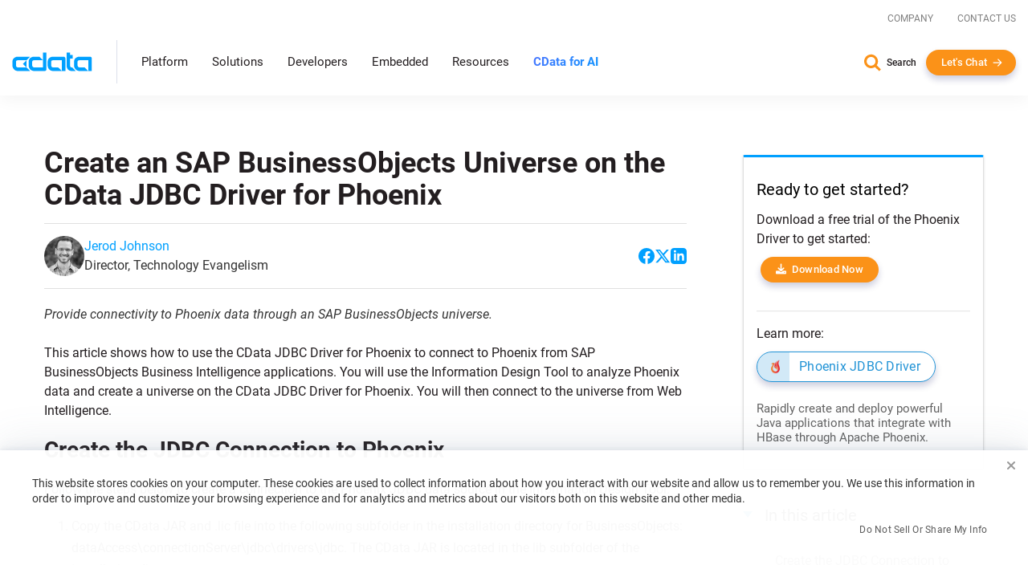

--- FILE ---
content_type: text/html
request_url: https://www.cdata.com/kb/tech/phoenix-jdbc-sap-businessobjects.rst
body_size: 18292
content:
<!DOCTYPE html>

<html class="no-js" xmlns="http://www.w3.org/1999/xhtml" lang="en">

<head>
    <title>Create an SAP BusinessObjects Universe on the CData JDBC Driver for Phoenix</title>
    <meta http-equiv="X-UA-Compatible" content="IE=edge">
    <meta name="keywords"     content="">
    <meta name="description"  content="Provide connectivity to Phoenix data through an SAP BusinessObjects universe.">
    <meta name="viewport"     content="width=device-width, initial-scale=1">
        <meta name="robots" content="noindex">

    <script src="https://cdn.bizible.com/scripts/bizible.js" async></script>

    <link rel="publisher" href="https://plus.google.com/+cdatasoftware">
    <link rel="icon" href="/favicon.ico?v=2" sizes="any">
    <link rel="icon" href="/icon.svg?v=2" type="image/svg+xml">
    <link rel="apple-touch-icon" href="/apple-touch-icon.png?v=2">
    <link rel="manifest" href="/manifest.webmanifest">

    


<meta property="og:title" content="Create an SAP BusinessObjects Universe on the CData JDBC Driver for Phoenix">
<meta property="og:headline" content="Create an SAP BusinessObjects Universe on the CData JDBC Driver for Phoenix">
<meta property="og:description" content="Provide connectivity to Phoenix data through an SAP BusinessObjects universe.">
<meta property="og:type" content="article">
<meta property="og:url" content="https://www.cdata.com/kb/tech/phoenix-jdbc-sap-businessobjects.rst">
  <meta property="og:image" content="https://www.cdata.com/kb/articles/jdbc-url-builder-0.png">
<meta property="og:site_name" content="CData Software">
<meta property="fb:app_id" content="495445000608064">


<meta name="twitter:card" content="summary">
<meta name="twitter:site" content="@cdatasoftware">
<meta name="twitter:creator" content="@cdatasoftware">
<meta name="twitter:title" content="Create an SAP BusinessObjects Universe on the CData JDBC Driver for Phoenix">
<meta name="twitter:description" content="Provide connectivity to Phoenix data through an SAP BusinessObjects universe.">
    <meta name="twitter:image" content="https://www.cdata.com/kb/articles/jdbc-url-builder-0.png"/>
<meta name="twitter:domain" content="https://www.cdata.com/">

    <script type="application/ld+json">
    {	"@context" : "https://schema.org",
	    "@type" : "WebSite",
	    "name" : "CData Software",
	    "alternateName" : "CData Software - The Leader In Data Connectivity",
	    "url" : "https://www.cdata.com",
	    "potentialAction": {
         "@type": "SearchAction",
         "target": "https://www.cdata.com/search/?q={search_term_string}",
         "query-input": "required name=search_term_string"
       }
    }
    </script>

    <script>
        /* Run all inine js code after page load completed */
        var $rsbpage = {
            funs: [],
            glightboxFuns: [],
            loadLightbox: false,
            ready: function(inlineFun) {
                $rsbpage.funs.push(inlineFun);
            },
            glightboxReady: function(func) {
                $rsbpage.glightboxFuns.push(func);
            },
            yieldDeadline: 50,
            lastYield: 0,
            tryYield: async function(currentFunc) {
                // maintain timer of deferred tasks and only yield when we have crossed into long-running task territory
                const taskTime = performance.now() - $rsbpage.lastYield;
                if (taskTime > $rsbpage.yieldDeadline) {
                    await yieldToMain();
                    console.log(`long-running task found! yield provided ($rsbpage.tryYield) --> task time: ${taskTime}`);
                    $rsbpage.lastYield = performance.now();
                   
                    console.log(currentFunc);
                }
            },
            run: async function() {
            const length = $rsbpage.funs.length;
            $rsbpage.lastYield = performance.now();
                for(var i = 0; i < length; i++) {
                    var registeredFunction = $rsbpage.funs[i];
                    if(typeof registeredFunction === 'function') {
                        await registeredFunction();
                        await $rsbpage.tryYield(registeredFunction);
                    }
                }

                await $rsbpage.executeDeferredGlightbox();
            },
            executeDeferredGlightbox: async function() {
                if (!$rsbpage.loadLightbox || !$rsbpage.glightboxFuns?.length) {
                    return;
                }

                const glightboxLength = $rsbpage.glightboxFuns.length;
                let lightboxTimer;
                lightboxTimer = setInterval(async function() {
                    await $rsbpage.tryYield();
                    if (window.GLightbox) {
                        clearInterval(lightboxTimer);
                        // lightbox has been loaded, time to execute any deferred code
                        for (var i = 0; i < glightboxLength; i++) {
                            const deferredLightbox = $rsbpage.glightboxFuns[i];
                            if (typeof deferredLightbox === 'function') {
                                await deferredLightbox();
                                await $rsbpage.tryYield();
                            }
                        }
                    }
                }, 35);
            },
        };

        //judge whether the current browser is a zh-cn version.
        var isNotZH_CN = (navigator.language != undefined && "zh-cn" != navigator.language.toLowerCase()) ||  //Chrome
        (navigator.browserLanguage != undefined && "zh-cn" != navigator.browserLanguage.toLowerCase());  //IE
    </script>

    
        <link type='text/css' rel="stylesheet" href="/ui/css/lib/vendor-head.min.css">
    
    
        <link type='text/css' rel="stylesheet" href="/ui/css/optimized/bundle.min.css?011426114352">
        

    
    
    <script src="/ui/js/dist/vendor-head.min.js" defer></script>

    
    <script src="/ui/js/dist/cdata-custom.min.js?121225110958" defer></script>

        
<link rel="stylesheet" type="text/css" href="/ui/js/highslide/highslide.min.css" media="print" onload="this.media='all'">
    <noscript>
        <link rel="stylesheet" type="text/css" href="/ui/js/highslide/highslide.min.css">
    </noscript>
<script src="/ui/js/highslide/highslide.packed.js" defer=""></script>
<script type="module">
        hs.graphicsDir = '/ui/js/highslide/graphics/';
        hs.wrapperClassName = 'wide-border';
        hs.headingOverlay.position = "bottom";
        hs.headingOverlay.width = "100%";
        hs.headingOverlay.opacity = .90;
        hs.headingOverlay.hideOnMouseOut = true;
        hs.headingEval = 'this.thumb.title';
    </script><link type="text/css" rel="stylesheet" href="/ui/css/lib/syntax-highlighter.min.css" media="print" onload="this.media='all'">
<script src='/ui/js/dist/syntax.min.js' defer></script>
    <link type="text/css" rel="stylesheet" href="/kb/articles.css">

    <script>
        // Qualified (ensures we can use qualified JS object even on localhost or environments where Qualified isn't loaded)
        (function(w,q){w['QualifiedObject']=q;w[q]=w[q]||function(){(w[q].q=w[q].q||[]).push(arguments)};})(window,'qualified')
        // End Qualified

        function saveQualifiedData(data) {
            if (location.href.indexOf('.local') > -1) {
                console.log('Saving Qualified form data', data);
            }

            qualified('saveFormData', data);
            qualified('emitFormFill', 'custom');
        }
    </script>

<meta name="cf:country" content="US"><meta name="cf:isEU" content="false"><script data-cfasync="false" nonce="1e9a5257-d12c-4a95-93b2-b4e10d1fffca">try{(function(w,d){!function(j,k,l,m){if(j.zaraz)console.error("zaraz is loaded twice");else{j[l]=j[l]||{};j[l].executed=[];j.zaraz={deferred:[],listeners:[]};j.zaraz._v="5874";j.zaraz._n="1e9a5257-d12c-4a95-93b2-b4e10d1fffca";j.zaraz.q=[];j.zaraz._f=function(n){return async function(){var o=Array.prototype.slice.call(arguments);j.zaraz.q.push({m:n,a:o})}};for(const p of["track","set","debug"])j.zaraz[p]=j.zaraz._f(p);j.zaraz.init=()=>{var q=k.getElementsByTagName(m)[0],r=k.createElement(m),s=k.getElementsByTagName("title")[0];s&&(j[l].t=k.getElementsByTagName("title")[0].text);j[l].x=Math.random();j[l].w=j.screen.width;j[l].h=j.screen.height;j[l].j=j.innerHeight;j[l].e=j.innerWidth;j[l].l=j.location.href;j[l].r=k.referrer;j[l].k=j.screen.colorDepth;j[l].n=k.characterSet;j[l].o=(new Date).getTimezoneOffset();j[l].q=[];for(;j.zaraz.q.length;){const w=j.zaraz.q.shift();j[l].q.push(w)}r.defer=!0;for(const x of[localStorage,sessionStorage])Object.keys(x||{}).filter(z=>z.startsWith("_zaraz_")).forEach(y=>{try{j[l]["z_"+y.slice(7)]=JSON.parse(x.getItem(y))}catch{j[l]["z_"+y.slice(7)]=x.getItem(y)}});r.referrerPolicy="origin";r.src="/cdn-cgi/zaraz/s.js?z="+btoa(encodeURIComponent(JSON.stringify(j[l])));q.parentNode.insertBefore(r,q)};["complete","interactive"].includes(k.readyState)?zaraz.init():j.addEventListener("DOMContentLoaded",zaraz.init)}}(w,d,"zarazData","script");window.zaraz._p=async d$=>new Promise(ea=>{if(d$){d$.e&&d$.e.forEach(eb=>{try{const ec=d.querySelector("script[nonce]"),ed=ec?.nonce||ec?.getAttribute("nonce"),ee=d.createElement("script");ed&&(ee.nonce=ed);ee.innerHTML=eb;ee.onload=()=>{d.head.removeChild(ee)};d.head.appendChild(ee)}catch(ef){console.error(`Error executing script: ${eb}\n`,ef)}});Promise.allSettled((d$.f||[]).map(eg=>fetch(eg[0],eg[1])))}ea()});zaraz._p({"e":["(function(w,d){})(window,document)"]});})(window,document)}catch(e){throw fetch("/cdn-cgi/zaraz/t"),e;};</script></head>

<body onload="$rsbpage.run();" data-home-url="" data-home-abs-url="">


	<div class="site-nav panel-group" id="accordion" role="tablist" aria-multiselectable="false">
		
			<div class="container-fluid">
			
				<div class="row d-flex">
					<div class="top-level-nav">
						<div id="secondary-nav" class="scrolled-up">
							<div class="row d-flex justify-content-end">
								<div class="cols-auto">
									<a href="/company/">Company</a>
								</div>
								<div class="cols-auto">
									<a href="/company/contact.aspx">Contact Us</a>
								</div>
			
							</div>
						</div>
						<a href="/" aria-label="CData home" class="logo-wrapper" >
							<img src="/ui/img/logo.svg" alt="CData Logo" width="100" height="24">
						</a>
						<a id="hamburger" role="navigation">
							<span class="top"></span>
							<span class="middle"></span>
							<span class="bottom"></span>
						</a>
						<div class="nav-items">
							<div class="nav-items-wrapper">
								
								<div class="hidden-md hidden-lg mobile-nav-items">
									<div class="panel panel-default">
										<div class="panel-heading" role="tab" id="platformHeading">
											<a class="panel-title" role="button" data-toggle="collapse" data-parent="#accordion" href="#platformCollapse" aria-expanded="false" aria-controls="platformCollapse">Platform</a>
										</div>
										<div id="platformCollapse" class="panel-collapse collapse" role="tabpanel" aria-labelledby="platformHeading">
											<div class="panel-body" id="platform-panel-body"><div class="second-level" data-item="products">
	<div class="container-fluid">
		<div class="level-two-wrapper tabSections">
            <div>
                <div class="second-level-inner">
                    <div class="second-level-full tabs">
                        <a class='leftCatMain menu-overview menuTab-directLink-desktop' href="/platform/">
                            Platform Overview
                        </a>
						<a class='leftCatMain menu-connectivity menuTab-directLink-desktop' href="/drivers/">
                            Connectivity
                        </a>
                        <a class='leftCatMain menu-data-integration menuTab-directLink-desktop' href="/sync/">
                            Data Integration
                        </a>
                        <a class='leftCatMain menu-embedded-connectivity menuTab-directLink-desktop' href="/embedded/">
                            Embedded
                        </a>
                         <a href='/ai/' class='leftCatMain direct'>
                            <strong>CData Connect AI</strong>
                        </a>
                    </div>
                </div>
            </div>
           <div class="tabSectionPane products products-cat menu-overview-child" style="display: none;">
				<a class="backLink"><i class="fa fa-chevron-left fa-xs"></i> Back</a>
                <div class="second-level-inner">
                    
					<div class="second-level-full products">
						<div class="l2-section overview">
							<span class="l2-overview-title">Platform Overview</span>
							<span>CData's unified platform delivers AI-native connectivity, universal semantic integration, and direct business user access through three integrated pillars.   </span>
							<a href="/platform/" class="ctaGen">Learn more
							</a>
							
						</div>
						<div class="l2-section menuGrid">
							
							<a href="/platform/business-insights/">Business Insights
								<span>Real-time self-service analytics with AI assistance for immediate business access </span>
							</a>
							<a href="/platform/semantic-layer/">Semantic Layer
								<span>Unified semantic understanding with AI harmonization across all integration patterns</span>
							</a>
							<a href="/platform/ai-connectivity/">AI Connectivity
								<span>AI-native connectors with developer tools for real-time data access</span>
							</a>
						</div>
					</div>
                </div>
                <div class="second-level-inner divider">
					
					<div class="second-level-full products">		
						<div class="l2-section highlight">
							
							



<img src="/ui/img/news/foundations-2025.webp" alt="Foundations 2025" class="img-responsive mb-1" >
<div>
    <span class="l2-highlight-title">Foundations 2025</span>
    <span class="highlight-copy">Join data leaders, AI innovators, and CData experts to explore the future of enterprise data infrastructure. Discover how to build AI-ready foundations, deploy intelligent agents, and transform your organization's data strategy. </span>
</div>
<a href="/events/foundations-2025/" class="ctaGen" >Watch now on demand</a>
							
						</div>
					</div>
				</div>
            </div>
			<div class="tabSectionPane products products-cat menu-connectivity-child" style="display: none;">
				<a class="backLink"><i class="fa fa-chevron-left fa-xs"></i> Back</a>
                <div class="second-level-inner">
                    <div class="second-level-full products ">
						
                        <div class="l2-section menuGrid gridTwo">
                            <span class="l2-section-title">For Data Development, Integration & Engineering</span>
                            <a href="/odbc/">ODBC Drivers</a>
                            <a href="/jdbc/">JDBC Drivers</a>
                            <a href="/ado/">ADO.NET Providers</a>
                            <a href="/ssis/">SSIS Tasks & Components</a>
                            <a href="/python/">Python Connectors</a>
                        </div>
                
                        <div class="l2-section menuGrid">
                            <span class="l2-section-title">For Business Intelligence & Data Analysis</span>
                            <a href="/tableau/">Tableau Connectors</a>
                            <a href="/ai/spreadsheets/">Spreadsheets Connectivity</a>
                            <a href="/powerbi/">Power BI Connectors</a>
                
                        </div>
                
                        <div class="l2-section menuGrid">
                            <span class="l2-section-title">For API Developers</span>
                            <a href="/apiserver/">CData API Server
                            </a>
                
                        </div>
                    </div>
                    
                </div>
				

                <div class="second-level-inner divider">
					<div class="second-level-full products">		
						<div class="l2-section menuGrid gridTwo">
							<span class="l2-section-title">Most Popular Sources</span>
							<a href="/drivers/snowflake/" class="menuSourceIcon"><i class="snowflake"></i>Snowflake</a>
							<a href="/drivers/databricks/" class="menuSourceIcon"><i class="databricks"></i>Databricks</a>
							<a href="/drivers/salesforce/" class="menuSourceIcon"><i class="salesforce"></i>Salesforce</a>
							<a href="/drivers/workday/" class="menuSourceIcon"><i class="workday"></i>Workday</a>
							<a href="/drivers/bigquery/" class="menuSourceIcon"><i class="bigquery"></i>Google BigQuery</a>
							<a href="/drivers/dataverse/" class="menuSourceIcon"><i class="dataverse"></i>Dataverse </a>
							<a href="/drivers/dynamics365/" class="menuSourceIcon"><i class="dynamics365"></i>MS Dynamics 365 </a>
							<a href="/drivers/odata/" class="menuSourceIcon"><i class="odata"></i>OData </a>
							<a href="/drivers/mongodb/" class="menuSourceIcon"><i class="mongodb"></i>MongoDB </a>
							<a href="/drivers/sap/" class="menuSourceIcon"><i class="sap"></i>SAP</a>
							<a href="/drivers/netsuite/" class="menuSourceIcon"><i class="netsuite"></i>NetSuite</a>
							<a href="/drivers/smartsheet/" class="menuSourceIcon"><i class="smartsheet"></i>Smartsheet </a>
							<a href="/drivers/jira/" class="menuSourceIcon"><i class="jira"></i>Atlassian Jira </a>
							<a href="/drivers/sharepoint/" class="menuSourceIcon"><i class="sharepoint"></i>MS SharePoint </a>
							<a href="/drivers/intacct/" class="menuSourceIcon"><i class="sageintacct"></i>Sage Intacct </a>
							
							<a href="/drivers/" class="ctaGen">View all
							</a>
						</div>
					</div>
					
				</div>
            </div>
			<div class="tabSectionPane products products-cat menu-data-integration-child" style="display: none;">
				<a class="backLink"><i class="fa fa-chevron-left fa-xs"></i> Back</a>
                <div class="second-level-inner">
                    
                    <div class="second-level-full products">
						<div class="l2-section overview">
							<span class="l2-overview-title">Data Integration Overview</span>
							<span>CData's data integration solutions provide flexible deployment options across data movement and live connectivity through Sync, Arc, Connect AI, and Virtuality. </span>
							<a href="/sync/" class="ctaGen">Learn more
							</a>
							
						</div>
						<div class="l2-section menuGrid gridTwo">
							<span class="l2-section-title">Data Movement</span>
							<a href="/sync/">ETL/ELT/Reverse ETL
								<span>CData Sync</span>
							</a>
							<a href="https://arc.cdata.com/" target="_blank">EDI & MFT
								<span>CData Arc</span>
							</a>
						</div>

						<div class="l2-section menuGrid gridTwo">
							<span class="l2-section-title">Live Connectivity</span>
							<a href="/ai/">Managed MCP Platform
								<span>CData Connect AI</span>
							</a>
							<a href="/virtuality/">Enterprise Semantic Layer
								<span>CData Virtuality</span>
							</a>
						</div>
					</div>
					
                </div>
                <div class="second-level-inner divider">
					
					<div class="second-level-full products">		
						<div class="l2-section highlight">



<img src="/ui/img/news/gartner-mq-2025.webp" alt="Gartner Magic Quadrant" class="img-responsive mb-1" >
<div>
    <span class="l2-highlight-title">Gartner Magic Quadrant</span>
    <span class="highlight-copy">CData's inclusion in the 2025 report underscores the growing recognition of our innovative solutions and our ability to address the evolving demands of modern data integration. </span>
</div>
<a href="/lp/gartner-magic-quadrant-data-integration-2025/" class="ctaGen" >Get the report</a>
							
							
						</div>
					</div>
					
				</div>
            </div>
			<div class="tabSectionPane products products-cat menu-embedded-connectivity-child" style="display: none;">
				<a class="backLink"><i class="fa fa-chevron-left fa-xs"></i> Back</a>
                <div class="second-level-inner">
                    
					<div class="second-level-full products">
						<div class="l2-section overview">
							<span class="l2-overview-title">Embedded Overview</span>
							<span>Power your products with CData Embedded data connectivity for software providers, giving users direct access to their third-party data sources.   </span>
							<a href="/embedded/" class="ctaGen">Learn more
							</a>
							
						</div>
						<div class="l2-section menuGrid">
							
							<a href="/embedded/connectors/">Embedded Connectors
								<span>Data connectors embedded in software offerings</span>
							</a>
							<a href="/embedded/cloud/">Embedded Cloud
								<span>Cloud-hosted connectivity service white-labeled in software offerings</span>
							</a>
							
							<a href="/embedded/ai/">Embedded Cloud for AI
								<span>Live third-party data connectivity to AI features in software offerings</span>
							</a>
						</div>
					</div>
                </div>
                <div class="second-level-inner divider">
					
					<div class="second-level-full products">		
						<div class="l2-section highlight">



<img src="/ui/img/news/cdata_palantir_pr.webp" alt="Palantir Expands CData Partnership" class="img-responsive mb-1" >
<div>
    <span class="l2-highlight-title">Palantir Expands CData Partnership</span>
    <span class="highlight-copy">Palantir Technologies has expanded its relationship with CData's Embedded business unit to enhance data connectivity in Palantir Foundry, enabling users to connect to hundreds of data sources through CData's embedded connectors. </span>
</div>
<a href="/company/press/cdata-announces-extended-relationship-with-palantir/" class="ctaGen" >Read more</a>
							
						</div>
					</div>
				</div>
            </div>
			
			
		</div>
	</div>
</div>
											</div>
										</div>
									</div>
									<div class="panel panel-default">
										<div class="panel-heading" role="tab" id="solutionsHeading">
											<a class="panel-title" role="button" data-toggle="collapse" data-parent="#accordion" href="#solutionsCollapse" aria-expanded="false" aria-controls="solutionsCollapse">Solutions</a>
										</div>
										<div id="solutionsCollapse" class="panel-collapse collapse" role="tabpanel" aria-labelledby="solutionsHeading">
											<div class="panel-body" id="solutions-panel-body"><div class="second-level" data-item="solutions">
 <div class="container-fluid">
  <div class="level-two-wrapper tabSections">
   <div>
    <div class="second-level-inner">
     <div class="second-level-full tabs">
      <a class='leftCatMain menu-data-platform'>
        By AI & Data Platform
       </a>
      <a class='leftCatMain menu-use-case'>
        By Use Case & Department
       </a> 
      
       
       
        <a class='leftCatMain menu-customers'>         
        Customers
       </a>
       
     </div>
     
    </div>
   </div>

   <div class="tabSectionPane solutions-cat menu-use-case-child" style="display: none;">
    <a class="backLink"><i class="fa fa-chevron-left fa-xs"></i> Back</a>
    <div class="second-level-inner">
  
     <div class="second-level-full">
      <div class="row d-flex">
        <div class="cols-6-sm">
          <div class="l2-section menuGrid">
           <span class="l2-section-title">Use Cases</span>
           <a href="/solutions/connectivity/">Data Connectivity</a>
           <a href="/solutions/bi/">BI & Analytics</a>
           <a href="/solutions/dv/">Enterprise Integration</a>
           <a href="/solutions/workday/">Workday Integration</a>
           <a href="/solutions/salesforce/">Salesforce Integration</a>
           
           
           
           <a href="/platform/data-mesh/">Data Mesh </a>
          </div>
        </div>

        <div class="cols-6-sm">
          <div class="l2-section menuGrid">
            <span class="l2-section-title">Departments</span>
            <a href="/solutions/martech/">Marketing</a>
            <a href="/solutions/salesops/">Sales</a>
            <a href="/solutions/accounting/">Finance & Accounting</a>
          </div>
        </div>
      </div>
     </div>
    </div>
    <div class="second-level-inner divider">
      <div class="second-level-full">  
      <div class="l2-section highlight">
       



<img src="/ui/img/news/vibe-querying.webp" alt="Vibe Query" class="img-responsive mb-1" >
<div>
    <span class="l2-highlight-title">Vibe Query</span>
    <span class="highlight-copy">Sign up for our limited series covering useful prompts, tips, and future CData MCP Server release that will make Claude your undisputed work bestie. </span>
</div>
<a href="/ai/vibe-query/" class="ctaGen" >Learn more</a>
       
      </div>
     </div> 
    </div>
   </div>

   <div class="tabSectionPane solutions-cat menu-data-platform-child" style="display: none;">
    <a class="backLink"><i class="fa fa-chevron-left fa-xs"></i> Back</a>
    <div class="second-level-inner">
  
     <div class="second-level-full">
      <div class="row d-flex">
         <div class="cols-6-sm">
          <div class="l2-section menuGrid">
        <span class="l2-section-title">AI</span>
        <a href="/ai/integrations/anthropic/" class="menuSourceIcon"><i class="anthropic"></i>Anthropic</a>
        <a href="/ai/integrations/databricks/" class="menuSourceIcon"><i class="databricks"></i>Databricks Agent Bricks</a>
        <a href="/ai/integrations/google/" class="menuSourceIcon"><i class="google"></i>Google</a>
        <a href="/ai/integrations/microsoft/" class="menuSourceIcon"><i class="microsoft"></i>Microsoft</a>
        <a href="/ai/integrations/n8n/" class="menuSourceIcon"><i class="n8n"></i>n8n</a>
        <a href="/ai/integrations/openai/" class="menuSourceIcon"><i class="openai"></i>OpenAI</a>
      </div>
         </div>
          <div class="cols-6-sm">
            <div class="l2-section menuGrid">
        <span class="l2-section-title">Data Platforms</span>
        <a href="/solutions/microsoft-fabric-integration/" class="menuSourceIcon"><i class="fabric"></i>Microsoft Fabric</a>
        <a href="/solutions/snowflake/" class="menuSourceIcon"><i class="snowflake"></i>Snowflake</a>
        <a href="/solutions/aws/" class="menuSourceIcon"><i class="aws"></i>AWS</a>
        <a href="/solutions/databricks/" class="menuSourceIcon"><i class="databricks"></i>Databricks</a>
        
      </div>
          </div>
        </div>

      
      

      
     </div>
    </div>
    <div class="second-level-inner divider">
     <div class="second-level-full">  
      <div class="l2-section highlight">



<img src="/ui/img/news/cdata_microsoft_pr.webp" alt="CData Collaborates with Microsoft" class="img-responsive mb-1" >
<div>
    <span class="l2-highlight-title">CData Collaborates with Microsoft</span>
    <span class="highlight-copy">CData's Connect AI platform brings MCP connectivity to Microsoft Copilot Studio and Microsoft Agent 365. </span>
</div>
<a href="/company/press/cdata-microsoft-enterprise-ai-agents-mcp-integration/" class="ctaGen" >Read more</a>
       
      </div>
     </div> 
    </div>
   </div>

   

   
   <div class="tabSectionPane oneCol solutions-cat menu-customers-child" style="display: none;">
    <a class="backLink"><i class="fa fa-chevron-left fa-xs"></i> Back</a>
    <div class="second-level-inner">
  
     <div class="second-level-full">
      
      <div class="l2-section menuGrid gridTwo">
       
       <span class="l2-section-title">Featured Case Studies</span>
							<a href="/case-study/gsk/" class="menuCaseIcon"><i class="gsk"></i>GSK</a>
							<a href="/case-study/uipath/" class="menuCaseIcon"><i class="uipath"></i>UiPath</a>
							<a href="/case-study/partnerre/" class="menuCaseIcon"><i class="partnerre"></i>PartnerRe</a>
							<a href="/case-study/scorpion/" class="menuCaseIcon"><i class="scorpion"></i>Scorpion</a>
							<a href="/case-study/holiday-inn-club/" class="menuCaseIcon"><i class="holidayinn"></i>Holiday Inn Club Vacations</a>
							<a href="/case-study/santa-clara-university/" class="menuCaseIcon"><i class="santaclara"></i>Santa Clara University </a>
							<a href="/case-study/officedepot/" class="menuCaseIcon"><i class="officedepot"></i>Office Depot </a>
							<a href="/case-study/nintex/" class="menuCaseIcon"><i class="nintex"></i>Nintex </a>
							<a href="/case-study/ellie-ai/" class="menuCaseIcon"><i class="ellieai"></i>Ellie.ai </a>
							<a href="/case-study/commando/" class="menuCaseIcon"><i class="commando"></i>Commando</a>
							
							
							<a href="/case-study/" class="ctaGen">View all</a>
      </div>

      
     </div>
    </div>
    <div class="second-level-inner">
     
    </div>
   </div>
   
   
  </div>
 </div>
</div>
											</div>
										</div>
									</div>
									
									<div class="panel panel-default">
										<div class="panel-heading" role="tab" id="developersHeading">
											<a class="panel-title" role="button" data-toggle="collapse" data-parent="#accordion" href="#developersCollapse" aria-expanded="false" aria-controls="developersCollapse">Developers</a>
										</div>
										<div id="developersCollapse" class="panel-collapse collapse" role="tabpanel" aria-labelledby="developersHeading">
											<div class="panel-body" id="developers-panel-body"><div class="second-level" data-item="developers">
	<div class="container-fluid">
		<div class="row d-flex h-100">
			

			<div class="cols-8-lg">
				<div class="second-level-inner">
		
					<div class="second-level-full">
						<div class="l2-section overview nonTab">
							<span class="l2-overview-title">Developer Center</span>
							<span>Access comprehensive tools, SDKs, and resources to integrate CData connectivity solutions into your applications with enterprise-grade data drivers and APIs.  </span>
							<a href="/developers/" class="ctaGen">Learn more
							</a>
							
						</div>
						<div class="l2-section menuGrid gridTwo nonTab">
							
							<a href="/developers/ai/">AI / MCP
								<span>Build with fully-managed MCP servers to connect AI tools with your data.</span>
							</a>
							<a href="/developers/dot-net/">.NET
								<span>Use standard ADO.NET Providers to build connected .NET apps</span>
							</a>
							<a href="/developers/python/">Python
								<span>Use DB-API modules to work with data in Python</span>
							</a>
							<a href="/developers/java/">Java
								<span>Use standard JDBC Drivers to build connected Java apps</span>
							</a>
							<a href="/developers/sql/">SQL
								<span>Use standard SQL to integrate data with SQL Server</span>
							</a>
						</div>

						
					</div>
					
                    
				</div>
			</div>
			<div class="cols-4-lg">
				<div class="second-level-inner divider">
					<div class="second-level-full">		
						<div class="l2-section highlight nonTab">



<img src="/ui/img/news/cdata-community.webp" alt="CData Community Empowers Developers" class="img-responsive mb-1" >
<div>
    <span class="l2-highlight-title">CData Community Empowers Developers</span>
    <span class="highlight-copy">CData's developer community connects thousands of data professionals who share solutions, best practices, and expertise for integrating enterprise data sources through collaborative forums and comprehensive resources. </span>
</div>
<a href="https://community.cdata.com/" class="ctaGen" target=_blank>Join the community</a>
							
						</div>
					</div>
					
					
                    
				</div>
			</div>
		</div>
	</div>
</div>
											</div>
										</div>
									</div>
									<div class="panel panel-default">
										<div class="panel-heading" >
											<a class="panel-title" href="/embedded/">Embedded</a>
										</div>
										
									</div> 
									<div class="panel panel-default">
										<div class="panel-heading" role="tab" id="resourcesHeading">
											<a class="panel-title" role="button" data-toggle="collapse" data-parent="#accordion" href="#resourcesCollapse" aria-expanded="false" aria-controls="resourcesCollapse">Resources</a>
										</div>
										<div id="resourcesCollapse" class="panel-collapse collapse" role="tabpanel" aria-labelledby="resourcesHeading">
											<div class="panel-body" id="resources-panel-body"><div class="second-level" data-item="resources">
	<div class="container-fluid">
		<div class="row d-flex h-100">
			

			<div class="cols-8-lg">
				<div class="second-level-inner">
		
					<div class="second-level-full">
                        <div class="row d-flex">
                            <div class="cols-4-md cols-6-sm">
                                <div class="l2-section menuGrid nonTab">
                                    <span class="l2-section-title">Explore</span>
                                    <a href="/blog/">Blog
                                    </a>
                                    <a href="/resources/#analyst-reports">Analyst Reports
                                    </a>
                                    <a href="/resources/">Content Hub
                                    </a>
                                
                                </div>
                            </div>
                            <div class="cols-4-md cols-6-sm">
                                <div class="l2-section menuGrid nonTab">
                                    <span class="l2-section-title">Engage</span>
                                    <a href="https://community.cdata.com/?utm_source=cdata&utm_medium=referral" target="_blank">Community
                                    </a>
                                    <a href="/events/">Events
                                    </a>
                                    <a href="/company/newsroom/">Newsroom
                                    </a>
                                    <a href="/events/foundations-2025/">Foundations Conference
                                    </a>
                                
                                </div>
                            </div>
                            <div class="cols-4-md cols-6-sm">
                                <div class="l2-section menuGrid nonTab">
                                    <span class="l2-section-title">Support & Services</span>
                                    <a href="/support/">Support Center
                                    </a>
                                    <a href="/kb/">Knowledge Base
                                    </a>
                                    <a href="/kb/help/">Product Documentation
                                    </a>
                                    <a href="/subscriptions/manage/login.aspx">Subscription Manager
                                    </a>
                                
                                </div>
                            </div>
                        </div>
						
						

						
					</div>
					
                    
				</div>
			</div>
			<div class="cols-4-lg">
				<div class="second-level-inner divider">
					<div class="second-level-full">		
						<div class="l2-section highlight nonTab">



<img src="/ui/img/news/foundations-2025.webp" alt="Foundations 2025" class="img-responsive mb-1" style=display:none>
<div>
    <span class="l2-highlight-title">Foundations 2025</span>
    <span class="highlight-copy">Join data leaders, AI innovators, and CData experts to explore the future of enterprise data infrastructure. Discover how to build AI-ready foundations, deploy intelligent agents, and transform your organization's data strategy. </span>
</div>
<a href="/events/foundations-2025/" class="ctaGen" >Watch now on demand</a>
							
						</div>
					</div>
					
					
                    
				</div>
			</div>
		</div>
	</div>
</div>
											</div>
										</div>
									</div>
									 <div class="panel panel-default">
										<div class="panel-heading" >
											<a class="panel-title gradient-txt-fill" href="/ai/"><strong>CData for AI</strong></a>
										</div>
										
									</div> 
								</div>
								
								<ul class="top-level hidden-xs hidden-sm">
									<li><a data-item="products" class="has-children">Platform</a></li>
									<li><a data-item="solutions" class="has-children">Solutions</a></li>
									<li><a data-item="developers" class="has-children">Developers</a></li>
									<li><a class="no-children" href="/embedded/">Embedded</a></li> 
									<li><a data-item="resources" class="has-children">Resources</a></li>
									 <li><a class="no-children gradient-txt-fill" href="/ai/"> <strong>CData for AI</strong></a></li>  
									 
								</ul>
							</div>
						</div>
						<div class="contact-info show-for-mobile">
							<a href="/search/" class="search">Search</a>
							<button onclick="return openChat();" class="btn arrow me-0 white-arrow text-transform-none no-margin-x">Let's Chat</button>
						</div>
					</div>
				</div>
			</div>
		
		
		<div class="level-2-nav hidden-xs hidden-sm" id="level-2-nav"><div class="second-level" data-item="products">
	<div class="container-fluid">
		<div class="level-two-wrapper tabSections">
            <div>
                <div class="second-level-inner">
                    <div class="second-level-full tabs">
                        <a class='leftCatMain menu-overview menuTab-directLink-desktop' href="/platform/">
                            Platform Overview
                        </a>
						<a class='leftCatMain menu-connectivity menuTab-directLink-desktop' href="/drivers/">
                            Connectivity
                        </a>
                        <a class='leftCatMain menu-data-integration menuTab-directLink-desktop' href="/sync/">
                            Data Integration
                        </a>
                        <a class='leftCatMain menu-embedded-connectivity menuTab-directLink-desktop' href="/embedded/">
                            Embedded
                        </a>
                         <a href='/ai/' class='leftCatMain direct'>
                            <strong>CData Connect AI</strong>
                        </a>
                    </div>
                </div>
            </div>
           <div class="tabSectionPane products products-cat menu-overview-child" style="display: none;">
				<a class="backLink"><i class="fa fa-chevron-left fa-xs"></i> Back</a>
                <div class="second-level-inner">
                    
					<div class="second-level-full products">
						<div class="l2-section overview">
							<span class="l2-overview-title">Platform Overview</span>
							<span>CData's unified platform delivers AI-native connectivity, universal semantic integration, and direct business user access through three integrated pillars.   </span>
							<a href="/platform/" class="ctaGen">Learn more
							</a>
							
						</div>
						<div class="l2-section menuGrid">
							
							<a href="/platform/business-insights/">Business Insights
								<span>Real-time self-service analytics with AI assistance for immediate business access </span>
							</a>
							<a href="/platform/semantic-layer/">Semantic Layer
								<span>Unified semantic understanding with AI harmonization across all integration patterns</span>
							</a>
							<a href="/platform/ai-connectivity/">AI Connectivity
								<span>AI-native connectors with developer tools for real-time data access</span>
							</a>
						</div>
					</div>
                </div>
                <div class="second-level-inner divider">
					
					<div class="second-level-full products">		
						<div class="l2-section highlight">
							
							



<img src="/ui/img/news/foundations-2025.webp" alt="Foundations 2025" class="img-responsive mb-1" >
<div>
    <span class="l2-highlight-title">Foundations 2025</span>
    <span class="highlight-copy">Join data leaders, AI innovators, and CData experts to explore the future of enterprise data infrastructure. Discover how to build AI-ready foundations, deploy intelligent agents, and transform your organization's data strategy. </span>
</div>
<a href="/events/foundations-2025/" class="ctaGen" >Watch now on demand</a>
							
						</div>
					</div>
				</div>
            </div>
			<div class="tabSectionPane products products-cat menu-connectivity-child" style="display: none;">
				<a class="backLink"><i class="fa fa-chevron-left fa-xs"></i> Back</a>
                <div class="second-level-inner">
                    <div class="second-level-full products ">
						
                        <div class="l2-section menuGrid gridTwo">
                            <span class="l2-section-title">For Data Development, Integration & Engineering</span>
                            <a href="/odbc/">ODBC Drivers</a>
                            <a href="/jdbc/">JDBC Drivers</a>
                            <a href="/ado/">ADO.NET Providers</a>
                            <a href="/ssis/">SSIS Tasks & Components</a>
                            <a href="/python/">Python Connectors</a>
                        </div>
                
                        <div class="l2-section menuGrid">
                            <span class="l2-section-title">For Business Intelligence & Data Analysis</span>
                            <a href="/tableau/">Tableau Connectors</a>
                            <a href="/ai/spreadsheets/">Spreadsheets Connectivity</a>
                            <a href="/powerbi/">Power BI Connectors</a>
                
                        </div>
                
                        <div class="l2-section menuGrid">
                            <span class="l2-section-title">For API Developers</span>
                            <a href="/apiserver/">CData API Server
                            </a>
                
                        </div>
                    </div>
                    
                </div>
				

                <div class="second-level-inner divider">
					<div class="second-level-full products">		
						<div class="l2-section menuGrid gridTwo">
							<span class="l2-section-title">Most Popular Sources</span>
							<a href="/drivers/snowflake/" class="menuSourceIcon"><i class="snowflake"></i>Snowflake</a>
							<a href="/drivers/databricks/" class="menuSourceIcon"><i class="databricks"></i>Databricks</a>
							<a href="/drivers/salesforce/" class="menuSourceIcon"><i class="salesforce"></i>Salesforce</a>
							<a href="/drivers/workday/" class="menuSourceIcon"><i class="workday"></i>Workday</a>
							<a href="/drivers/bigquery/" class="menuSourceIcon"><i class="bigquery"></i>Google BigQuery</a>
							<a href="/drivers/dataverse/" class="menuSourceIcon"><i class="dataverse"></i>Dataverse </a>
							<a href="/drivers/dynamics365/" class="menuSourceIcon"><i class="dynamics365"></i>MS Dynamics 365 </a>
							<a href="/drivers/odata/" class="menuSourceIcon"><i class="odata"></i>OData </a>
							<a href="/drivers/mongodb/" class="menuSourceIcon"><i class="mongodb"></i>MongoDB </a>
							<a href="/drivers/sap/" class="menuSourceIcon"><i class="sap"></i>SAP</a>
							<a href="/drivers/netsuite/" class="menuSourceIcon"><i class="netsuite"></i>NetSuite</a>
							<a href="/drivers/smartsheet/" class="menuSourceIcon"><i class="smartsheet"></i>Smartsheet </a>
							<a href="/drivers/jira/" class="menuSourceIcon"><i class="jira"></i>Atlassian Jira </a>
							<a href="/drivers/sharepoint/" class="menuSourceIcon"><i class="sharepoint"></i>MS SharePoint </a>
							<a href="/drivers/intacct/" class="menuSourceIcon"><i class="sageintacct"></i>Sage Intacct </a>
							
							<a href="/drivers/" class="ctaGen">View all
							</a>
						</div>
					</div>
					
				</div>
            </div>
			<div class="tabSectionPane products products-cat menu-data-integration-child" style="display: none;">
				<a class="backLink"><i class="fa fa-chevron-left fa-xs"></i> Back</a>
                <div class="second-level-inner">
                    
                    <div class="second-level-full products">
						<div class="l2-section overview">
							<span class="l2-overview-title">Data Integration Overview</span>
							<span>CData's data integration solutions provide flexible deployment options across data movement and live connectivity through Sync, Arc, Connect AI, and Virtuality. </span>
							<a href="/sync/" class="ctaGen">Learn more
							</a>
							
						</div>
						<div class="l2-section menuGrid gridTwo">
							<span class="l2-section-title">Data Movement</span>
							<a href="/sync/">ETL/ELT/Reverse ETL
								<span>CData Sync</span>
							</a>
							<a href="https://arc.cdata.com/" target="_blank">EDI & MFT
								<span>CData Arc</span>
							</a>
						</div>

						<div class="l2-section menuGrid gridTwo">
							<span class="l2-section-title">Live Connectivity</span>
							<a href="/ai/">Managed MCP Platform
								<span>CData Connect AI</span>
							</a>
							<a href="/virtuality/">Enterprise Semantic Layer
								<span>CData Virtuality</span>
							</a>
						</div>
					</div>
					
                </div>
                <div class="second-level-inner divider">
					
					<div class="second-level-full products">		
						<div class="l2-section highlight">



<img src="/ui/img/news/gartner-mq-2025.webp" alt="Gartner Magic Quadrant" class="img-responsive mb-1" >
<div>
    <span class="l2-highlight-title">Gartner Magic Quadrant</span>
    <span class="highlight-copy">CData's inclusion in the 2025 report underscores the growing recognition of our innovative solutions and our ability to address the evolving demands of modern data integration. </span>
</div>
<a href="/lp/gartner-magic-quadrant-data-integration-2025/" class="ctaGen" >Get the report</a>
							
							
						</div>
					</div>
					
				</div>
            </div>
			<div class="tabSectionPane products products-cat menu-embedded-connectivity-child" style="display: none;">
				<a class="backLink"><i class="fa fa-chevron-left fa-xs"></i> Back</a>
                <div class="second-level-inner">
                    
					<div class="second-level-full products">
						<div class="l2-section overview">
							<span class="l2-overview-title">Embedded Overview</span>
							<span>Power your products with CData Embedded data connectivity for software providers, giving users direct access to their third-party data sources.   </span>
							<a href="/embedded/" class="ctaGen">Learn more
							</a>
							
						</div>
						<div class="l2-section menuGrid">
							
							<a href="/embedded/connectors/">Embedded Connectors
								<span>Data connectors embedded in software offerings</span>
							</a>
							<a href="/embedded/cloud/">Embedded Cloud
								<span>Cloud-hosted connectivity service white-labeled in software offerings</span>
							</a>
							
							<a href="/embedded/ai/">Embedded Cloud for AI
								<span>Live third-party data connectivity to AI features in software offerings</span>
							</a>
						</div>
					</div>
                </div>
                <div class="second-level-inner divider">
					
					<div class="second-level-full products">		
						<div class="l2-section highlight">



<img src="/ui/img/news/cdata_palantir_pr.webp" alt="Palantir Expands CData Partnership" class="img-responsive mb-1" >
<div>
    <span class="l2-highlight-title">Palantir Expands CData Partnership</span>
    <span class="highlight-copy">Palantir Technologies has expanded its relationship with CData's Embedded business unit to enhance data connectivity in Palantir Foundry, enabling users to connect to hundreds of data sources through CData's embedded connectors. </span>
</div>
<a href="/company/press/cdata-announces-extended-relationship-with-palantir/" class="ctaGen" >Read more</a>
							
						</div>
					</div>
				</div>
            </div>
			
			
		</div>
	</div>
</div><div class="second-level" data-item="solutions">
 <div class="container-fluid">
  <div class="level-two-wrapper tabSections">
   <div>
    <div class="second-level-inner">
     <div class="second-level-full tabs">
      <a class='leftCatMain menu-data-platform'>
        By AI & Data Platform
       </a>
      <a class='leftCatMain menu-use-case'>
        By Use Case & Department
       </a> 
      
       
       
        <a class='leftCatMain menu-customers'>         
        Customers
       </a>
       
     </div>
     
    </div>
   </div>

   <div class="tabSectionPane solutions-cat menu-use-case-child" style="display: none;">
    <a class="backLink"><i class="fa fa-chevron-left fa-xs"></i> Back</a>
    <div class="second-level-inner">
  
     <div class="second-level-full">
      <div class="row d-flex">
        <div class="cols-6-sm">
          <div class="l2-section menuGrid">
           <span class="l2-section-title">Use Cases</span>
           <a href="/solutions/connectivity/">Data Connectivity</a>
           <a href="/solutions/bi/">BI & Analytics</a>
           <a href="/solutions/dv/">Enterprise Integration</a>
           <a href="/solutions/workday/">Workday Integration</a>
           <a href="/solutions/salesforce/">Salesforce Integration</a>
           
           
           
           <a href="/platform/data-mesh/">Data Mesh </a>
          </div>
        </div>

        <div class="cols-6-sm">
          <div class="l2-section menuGrid">
            <span class="l2-section-title">Departments</span>
            <a href="/solutions/martech/">Marketing</a>
            <a href="/solutions/salesops/">Sales</a>
            <a href="/solutions/accounting/">Finance & Accounting</a>
          </div>
        </div>
      </div>
     </div>
    </div>
    <div class="second-level-inner divider">
      <div class="second-level-full">  
      <div class="l2-section highlight">
       



<img src="/ui/img/news/vibe-querying.webp" alt="Vibe Query" class="img-responsive mb-1" >
<div>
    <span class="l2-highlight-title">Vibe Query</span>
    <span class="highlight-copy">Sign up for our limited series covering useful prompts, tips, and future CData MCP Server release that will make Claude your undisputed work bestie. </span>
</div>
<a href="/ai/vibe-query/" class="ctaGen" >Learn more</a>
       
      </div>
     </div> 
    </div>
   </div>

   <div class="tabSectionPane solutions-cat menu-data-platform-child" style="display: none;">
    <a class="backLink"><i class="fa fa-chevron-left fa-xs"></i> Back</a>
    <div class="second-level-inner">
  
     <div class="second-level-full">
      <div class="row d-flex">
         <div class="cols-6-sm">
          <div class="l2-section menuGrid">
        <span class="l2-section-title">AI</span>
        <a href="/ai/integrations/anthropic/" class="menuSourceIcon"><i class="anthropic"></i>Anthropic</a>
        <a href="/ai/integrations/databricks/" class="menuSourceIcon"><i class="databricks"></i>Databricks Agent Bricks</a>
        <a href="/ai/integrations/google/" class="menuSourceIcon"><i class="google"></i>Google</a>
        <a href="/ai/integrations/microsoft/" class="menuSourceIcon"><i class="microsoft"></i>Microsoft</a>
        <a href="/ai/integrations/n8n/" class="menuSourceIcon"><i class="n8n"></i>n8n</a>
        <a href="/ai/integrations/openai/" class="menuSourceIcon"><i class="openai"></i>OpenAI</a>
      </div>
         </div>
          <div class="cols-6-sm">
            <div class="l2-section menuGrid">
        <span class="l2-section-title">Data Platforms</span>
        <a href="/solutions/microsoft-fabric-integration/" class="menuSourceIcon"><i class="fabric"></i>Microsoft Fabric</a>
        <a href="/solutions/snowflake/" class="menuSourceIcon"><i class="snowflake"></i>Snowflake</a>
        <a href="/solutions/aws/" class="menuSourceIcon"><i class="aws"></i>AWS</a>
        <a href="/solutions/databricks/" class="menuSourceIcon"><i class="databricks"></i>Databricks</a>
        
      </div>
          </div>
        </div>

      
      

      
     </div>
    </div>
    <div class="second-level-inner divider">
     <div class="second-level-full">  
      <div class="l2-section highlight">



<img src="/ui/img/news/cdata_microsoft_pr.webp" alt="CData Collaborates with Microsoft" class="img-responsive mb-1" >
<div>
    <span class="l2-highlight-title">CData Collaborates with Microsoft</span>
    <span class="highlight-copy">CData's Connect AI platform brings MCP connectivity to Microsoft Copilot Studio and Microsoft Agent 365. </span>
</div>
<a href="/company/press/cdata-microsoft-enterprise-ai-agents-mcp-integration/" class="ctaGen" >Read more</a>
       
      </div>
     </div> 
    </div>
   </div>

   

   
   <div class="tabSectionPane oneCol solutions-cat menu-customers-child" style="display: none;">
    <a class="backLink"><i class="fa fa-chevron-left fa-xs"></i> Back</a>
    <div class="second-level-inner">
  
     <div class="second-level-full">
      
      <div class="l2-section menuGrid gridTwo">
       
       <span class="l2-section-title">Featured Case Studies</span>
							<a href="/case-study/gsk/" class="menuCaseIcon"><i class="gsk"></i>GSK</a>
							<a href="/case-study/uipath/" class="menuCaseIcon"><i class="uipath"></i>UiPath</a>
							<a href="/case-study/partnerre/" class="menuCaseIcon"><i class="partnerre"></i>PartnerRe</a>
							<a href="/case-study/scorpion/" class="menuCaseIcon"><i class="scorpion"></i>Scorpion</a>
							<a href="/case-study/holiday-inn-club/" class="menuCaseIcon"><i class="holidayinn"></i>Holiday Inn Club Vacations</a>
							<a href="/case-study/santa-clara-university/" class="menuCaseIcon"><i class="santaclara"></i>Santa Clara University </a>
							<a href="/case-study/officedepot/" class="menuCaseIcon"><i class="officedepot"></i>Office Depot </a>
							<a href="/case-study/nintex/" class="menuCaseIcon"><i class="nintex"></i>Nintex </a>
							<a href="/case-study/ellie-ai/" class="menuCaseIcon"><i class="ellieai"></i>Ellie.ai </a>
							<a href="/case-study/commando/" class="menuCaseIcon"><i class="commando"></i>Commando</a>
							
							
							<a href="/case-study/" class="ctaGen">View all</a>
      </div>

      
     </div>
    </div>
    <div class="second-level-inner">
     
    </div>
   </div>
   
   
  </div>
 </div>
</div><div class="second-level" data-item="developers">
	<div class="container-fluid">
		<div class="row d-flex h-100">
			

			<div class="cols-8-lg">
				<div class="second-level-inner">
		
					<div class="second-level-full">
						<div class="l2-section overview nonTab">
							<span class="l2-overview-title">Developer Center</span>
							<span>Access comprehensive tools, SDKs, and resources to integrate CData connectivity solutions into your applications with enterprise-grade data drivers and APIs.  </span>
							<a href="/developers/" class="ctaGen">Learn more
							</a>
							
						</div>
						<div class="l2-section menuGrid gridTwo nonTab">
							
							<a href="/developers/ai/">AI / MCP
								<span>Build with fully-managed MCP servers to connect AI tools with your data.</span>
							</a>
							<a href="/developers/dot-net/">.NET
								<span>Use standard ADO.NET Providers to build connected .NET apps</span>
							</a>
							<a href="/developers/python/">Python
								<span>Use DB-API modules to work with data in Python</span>
							</a>
							<a href="/developers/java/">Java
								<span>Use standard JDBC Drivers to build connected Java apps</span>
							</a>
							<a href="/developers/sql/">SQL
								<span>Use standard SQL to integrate data with SQL Server</span>
							</a>
						</div>

						
					</div>
					
                    
				</div>
			</div>
			<div class="cols-4-lg">
				<div class="second-level-inner divider">
					<div class="second-level-full">		
						<div class="l2-section highlight nonTab">



<img src="/ui/img/news/cdata-community.webp" alt="CData Community Empowers Developers" class="img-responsive mb-1" >
<div>
    <span class="l2-highlight-title">CData Community Empowers Developers</span>
    <span class="highlight-copy">CData's developer community connects thousands of data professionals who share solutions, best practices, and expertise for integrating enterprise data sources through collaborative forums and comprehensive resources. </span>
</div>
<a href="https://community.cdata.com/" class="ctaGen" target=_blank>Join the community</a>
							
						</div>
					</div>
					
					
                    
				</div>
			</div>
		</div>
	</div>
</div><div class="second-level" data-item="resources">
	<div class="container-fluid">
		<div class="row d-flex h-100">
			

			<div class="cols-8-lg">
				<div class="second-level-inner">
		
					<div class="second-level-full">
                        <div class="row d-flex">
                            <div class="cols-4-md cols-6-sm">
                                <div class="l2-section menuGrid nonTab">
                                    <span class="l2-section-title">Explore</span>
                                    <a href="/blog/">Blog
                                    </a>
                                    <a href="/resources/#analyst-reports">Analyst Reports
                                    </a>
                                    <a href="/resources/">Content Hub
                                    </a>
                                
                                </div>
                            </div>
                            <div class="cols-4-md cols-6-sm">
                                <div class="l2-section menuGrid nonTab">
                                    <span class="l2-section-title">Engage</span>
                                    <a href="https://community.cdata.com/?utm_source=cdata&utm_medium=referral" target="_blank">Community
                                    </a>
                                    <a href="/events/">Events
                                    </a>
                                    <a href="/company/newsroom/">Newsroom
                                    </a>
                                    <a href="/events/foundations-2025/">Foundations Conference
                                    </a>
                                
                                </div>
                            </div>
                            <div class="cols-4-md cols-6-sm">
                                <div class="l2-section menuGrid nonTab">
                                    <span class="l2-section-title">Support & Services</span>
                                    <a href="/support/">Support Center
                                    </a>
                                    <a href="/kb/">Knowledge Base
                                    </a>
                                    <a href="/kb/help/">Product Documentation
                                    </a>
                                    <a href="/subscriptions/manage/login.aspx">Subscription Manager
                                    </a>
                                
                                </div>
                            </div>
                        </div>
						
						

						
					</div>
					
                    
				</div>
			</div>
			<div class="cols-4-lg">
				<div class="second-level-inner divider">
					<div class="second-level-full">		
						<div class="l2-section highlight nonTab">



<img src="/ui/img/news/foundations-2025.webp" alt="Foundations 2025" class="img-responsive mb-1" style=display:none>
<div>
    <span class="l2-highlight-title">Foundations 2025</span>
    <span class="highlight-copy">Join data leaders, AI innovators, and CData experts to explore the future of enterprise data infrastructure. Discover how to build AI-ready foundations, deploy intelligent agents, and transform your organization's data strategy. </span>
</div>
<a href="/events/foundations-2025/" class="ctaGen" >Watch now on demand</a>
							
						</div>
					</div>
					
					
                    
				</div>
			</div>
		</div>
	</div>
</div>
		</div>
	</div>


<div id='header_buffer'>&nbsp;</div>
	
	
	
    <div id="main">

    <style>
        #product-wrapper * {
            box-sizing: border-box;
        }
        .padder.padder-hero {
            padding-top: 4em;
        }
        .kb-article {
            display: flex;
            flex-direction: column;
            max-width: 1170px;
            margin: 0 auto;
        }
        .kb-article-body {
            display: flex;
            justify-content: space-between;
            gap:30px;
            flex-flow: row wrap;
        }
        .kb-article-body-main {
            flex: 1 0 0;
            max-width: 800px;
        }
        .kb-article-body-main hr {
            margin: 10px 0 20px;
        }
        .kb-article-body-sidebar {
            margin-top: 10px;
            width: 300px;
            flex: 0 0 auto;
        }
        /* responsive */
        @media (max-width: 1169px) {
            #product-wrapper {
                width:100%;
                padding: 0 15px;
            }
        }
        @media (max-width:991px){
            .kb-article-body-sidebar{
                width:250px;
            }
        }
        
        @media (max-width:800px){
            .kb-article-body-sidebar{
                width: 100%;
            }
            .kb-article-body-main{
                width:100%;
                max-width: none;
                flex: 0 0 auto;
            }
            .kb-article-body{
                justify-content: flex-end;
            }
            /* .kb-article-body-sidebar .sidebar-sticky{
                display:none;
            } */
            #product-wrapper{
                margin-bottom: 40px;
            }
        }
        /* Added to inject CTA into kb pages via Javascript */

        .cta-container .cta-action {
            width:100%; 
            padding:1em 0em 0em; 
        }
        .cta-action button, .cta-action .sidebar {
            display:none !important;
        }
        .cta-container .cta-action button, .cta-container .cta-action .sidebar  {
            display:inline-block !important;
        }
        .cta-container .cta-hidden {
            display:none;
        }
        .cta-container .cta-action a.btn-primary {
            border-color:transparent;
        }
        .why-choose-cdata {
            margin-top:3em;			
        }
        .why-choose-cdata .cta-action p.cta-txt{
            font-size:20px;
        }
        .why-choose-cdata::before {
            display:none;
        }
    </style>

    
		
	
	
	
    <div id="product-wrapper">
        <div class="kb-article row padder padder-hero">
            
            <div class="kb-article-body">
                
                <div class="kb-article-body-main">
                    <div class="kb-article-title">
                        
                        
        
                        <h1 class="_title">Create an SAP BusinessObjects Universe on the CData JDBC Driver for Phoenix</h1>
                    </div>

            <div class="author-bar" style="margin: 15px 0 20px 0; padding: 15px 0; border-top: 1px solid #e0e0e0; border-bottom: 1px solid #e0e0e0; display: flex; align-items: center; gap: 15px;">
                <img src="/kb/img/authors/jerodj.jpg"
                     alt="Jerod Johnson"
                     title="Jerod Johnson"
                     style="width: 50px; height: 50px; border-radius: 50%; object-fit: cover;"
                     onerror="this.style.display='none';" />
                <div style="flex-grow: 1;">
                    <a href="https://www.linkedin.com/in/jerod-johnson"
                       target="_blank"
                       >Jerod Johnson</a> <br> Director, Technology Evangelism
                </div>
                <div style="display: flex; align-items: center; gap: 12px;">
                    
                    <a href="https://www.facebook.com/cdatasoftware"
                       target="_blank"
                       title="Follow us on Facebook"
                       style="display: inline-flex;">
                        <svg xmlns="http://www.w3.org/2000/svg" width="20" height="20" viewBox="0 0 24 24" fill="#00a0ff">
                            <path d="M24 12.073c0-6.627-5.373-12-12-12s-12 5.373-12 12c0 5.99 4.388 10.954 10.125 11.854v-8.385H7.078v-3.47h3.047V9.43c0-3.007 1.792-4.669 4.533-4.669 1.312 0 2.686.235 2.686.235v2.953H15.83c-1.491 0-1.956.925-1.956 1.874v2.25h3.328l-.532 3.47h-2.796v8.385C19.612 23.027 24 18.062 24 12.073z"/>
                        </svg>
                    </a>
                    
                    <a href="https://x.com/cdatasoftware"
                       target="_blank"
                       title="Follow us on X"
                       style="display: inline-flex;">
                        <svg xmlns="http://www.w3.org/2000/svg" width="20" height="20" viewBox="0 0 24 24" fill="#00a0ff">
                            <path d="M18.244 2.25h3.308l-7.227 8.26 8.502 11.24H16.17l-5.214-6.817L4.99 21.75H1.68l7.73-8.835L1.254 2.25H8.08l4.713 6.231zm-1.161 17.52h1.833L7.084 4.126H5.117z"/>
                        </svg>
                    </a>
                    
                    <a href="https://www.linkedin.com/company/cdatasoftware/"
                       target="_blank"
                       title="Connect on LinkedIn"
                       style="display: inline-flex;">
                        <svg xmlns="http://www.w3.org/2000/svg" width="20" height="20" viewBox="0 0 24 24" fill="#00a0ff">
                            <path d="M19 0h-14c-2.761 0-5 2.239-5 5v14c0 2.761 2.239 5 5 5h14c2.762 0 5-2.239 5-5v-14c0-2.761-2.238-5-5-5zm-11 19h-3v-11h3v11zm-1.5-12.268c-.966 0-1.75-.79-1.75-1.764s.784-1.764 1.75-1.764 1.75.79 1.75 1.764-.783 1.764-1.75 1.764zm13.5 12.268h-3v-5.604c0-3.368-4-3.113-4 0v5.604h-3v-11h3v1.765c1.396-2.586 7-2.777 7 2.476v6.759z"/>
                        </svg>
                    </a>
                </div>
            </div>

                    <i>Provide connectivity to Phoenix data through an SAP BusinessObjects universe.</i><br><br>
                    
                    <div id="entry" class="tech-article scroll-tracing-html" style="padding-bottom:4em;">
                        

<p>
This article shows how to use the CData JDBC Driver for Phoenix to connect to Phoenix from SAP BusinessObjects Business Intelligence applications. You will use the Information Design Tool to analyze Phoenix data and create a universe on the CData JDBC Driver for Phoenix. You will then connect to the universe from Web Intelligence.
</p>


  
<h2>Create the JDBC Connection to Phoenix</h2>
<p>
Follow the steps below to create a connection to the Phoenix JDBC data source in the Information Design Tool.
</p>
<ol>
<li>Copy the CData JAR and .lic file into the following subfolder in the installation directory for BusinessObjects: dataAccess\connectionServer\jdbc\drivers\jdbc. The CData JAR is located in the lib subfolder of the installation directory. 
<li>Right-click your project and click New -> New Relational Connection.
<li>In the wizard that results, click Generic -> Generic JDBC datasource -> JDBC Drivers.
<li>On the next page of the wizard enter the connection details.
</li>
<li><p>On the next page, set the Authentication Mode option to "Use specified username and password". Enter the username, password, and JDBC URL. The JDBC URL begins with <i>jdbc:apachephoenix:</i> and is followed by a semicolon-separated list of connection properties.</p>
<p>Connect to Apache Phoenix via the Phoenix Query Server. Set the Server and Port (if different from the default port) properties to connect to Apache Phoenix. The Server property will typically be the host name or IP address of the server hosting Apache Phoenix.

<h3>Authenticating to Apache Phoenix</h3>
<p>By default, no authentication will be used (plain). If authentication is configured for your server, set AuthScheme to NEGOTIATE and set the User and Password properties (if necessary) to authenticate through Kerberos.
<h4>Built-in Connection String Designer</h4>
<p>For assistance in constructing the JDBC URL, use the connection string designer built into the Phoenix JDBC Driver. Either double-click the JAR file or execute the jar file from the command-line.</p>
<pre class="brush:xml; gutter:false; wrap-lines:true; auto-links:false; class-name:'code'">
java -jar cdata.jdbc.apachephoenix.jar
</pre>
<p>
Fill in the connection properties and copy the connection string to the clipboard.
</p>
<img loading='lazy' height='280' width='224' src="../articles/jdbc-url-builder-0.png" title="Using the built-in connection string designer to generate a JDBC URL (Salesforce is shown.)">
<p>
When you configure the JDBC URL, you may also want to set the Max Rows connection property. This will limit the number of rows returned, which is especially helpful for improving performance when designing reports and visualizations.
</p>
<p> A typical JDBC URL is below:</p>
<pre class="brush:xml; gutter:false; wrap-lines:true; auto-links:false; class-name:'code'">
jdbc:apachephoenix:Server=localhost;Port=8765;
</pre>
</li>
<li>Enter the driver class: cdata.jdbc.apachephoenix.ApachePhoenixDriver
<li>Finish the wizard with the default values for connection pooling and custom parameters.
</li></ol>


<h2>Analyze Phoenix Data in the Information Design Tool</h2>
<p>
You can use the JDBC connection to analyze Phoenix data in the Information Design Tool. 
</p>
<ol>
<li>In the Local Projects view, double-click the connection (the .cnx file) to open the Phoenix data source.
<li>On the Show Values tab, you can load table data and enter SQL queries. To view table data, expand the node for the table, right-click the table, and click Show Values. Values will be displayed in the Raw Data tab. 
<li>On the Analysis tab, you can then analyze data by dragging and dropping columns onto the axes of a chart.
</li></ol>
<img loading='lazy' height='280' width='375' src="../articles/odbc-sap-businessobjects-1.png" title="A chart in the Information Design Tool.">


<h2>Publish the Local Connection</h2>
<p>
To publish the universe to the CMS, you additionally need to publish the connection.
</p>
<ol>
<li>In the Local Projects view, right-click the connection and click Publish Connection to a Repository.
</li>
<li>Enter the host and port of the repository and connection credentials.
<li>Select the folder where the connection will be published.
<li>In the success dialog that results, click Yes to create a connection shortcut.
</li></ol>

<h2>Create a Universe on the JDBC Driver for Phoenix</h2>
<p>
You can follow the steps below to create a universe on the JDBC driver. The universe in this example will be published to a repository, so it uses the published connection created in the previous step.
</p>

<ol>
<li>In the Information Design Tool, click File->New Universe. 
<li>Select your project.
<li>Select the option to create the universe on a relational data source.
<li>Select the shortcut to the published connection.
<li>Enter a name for the Data Foundation.
<li>Import tables and columns that you want to access as objects.
<li>Enter a name for the Business Layer.
</li></ol>
<h2>Publish the Universe</h2>
<p>
You can follow the steps below to publish the universe to the CMS.
</p>
<ol>
<li>In the Local Projects view, right-click the business layer and click Publish -> To a Repository.
<li>In the Publish Universe dialog, enter any integrity checks before importing.
<li>Select or create a folder on the repository where the universe will be published.
</li></ol>

<h2>Query Phoenix Data in Web Intelligence</h2>
<p>
You can use the published universe to connect to Phoenix in Web Intelligence.
</p>

<ol>
<li>Copy the cdata.jdbc.apachephoenix.lic file to the following subfolder in the BusinessObjects installation directory: \dataAccess\connectionServer\jdbc\drivers\jdbc. The license file is located in the lib subfolder of the installation directory.
<li>Open Web Intelligence from the BusinessObjects launchpad and create a new document.
<li>Select the Universe option for the data source.
</li>
<li>Select the Phoenix universe. This opens a Query Panel. Drag objects to the Result Objects pane to use them in the query.
</li></ol>

<img loading='lazy' height='280' width='353' src="../articles/jdbc-sap-businessobjects-1.png" title="A query with Phoenix data objects in Web Intelligence.">
                    </div>
                </div>
                <div class="kb-article-body-sidebar"><link rel="stylesheet" href="/ui/css/scrollTracingToc.css" media="print" onload="this.media='all'">
<noscript><link rel="stylesheet" href="/ui/css/scrollTracingToc.css"></noscript>

<style>
    .arrow-wrap {
        display: inline-block;
        width: 12px;
        margin-right: 10px;
    }
    .arrow-down {
        width: 0; 
        height: 0; 
        border-left: 6px solid transparent;
        border-right: 6px solid transparent;    
        border-top: 8px solid #2193D6;
        display: inline-block;
        position: relative;
        top: -4px;
    }
    .arrow-right {
        width: 0; 
        height: 0; 
        border-top: 6px solid transparent;
        border-bottom: 6px solid transparent;
        border-left: 8px solid #2193D6;
        display: inline-block;
        position: relative;
        top: -4px;
    }
        #product-wrapper .window {
        border: 1px solid #DFDFDF;
        border-top: 3px solid #00A0FF;
        border-radius: 2px;
        max-width: 300px;
    }
    #product-wrapper .window h3 {
        margin: 0.4em 0 0.5em;
    }
    #product-wrapper .window .btn.btn-primary {
        margin-top: .5em;
        margin-bottom: 1.5em;
        margin-left: 0;
        padding: 0;
        display: table;
        white-space: pre-line;
        overflow:hidden;
        padding-right:10px;
        font-size:16px;
    }
    #product-wrapper .window .btn.btn-primary.btn-download {
        background-color: #2193D6;
        border-color: #2193D6;
        transition: 0.2s all linear;
    }
    #product-wrapper .window .btn.btn-primary.btn-download:hover {
        background-color: #177CB8;
    }
    #product-wrapper .window .btn.btn-primary.btn-learnmore {
        background-color: white;
        border-color: #2193D6;
    }
    #product-wrapper .window .btn.arrow{
        margin-left:0;
        margin-right:0;
        background-color:#00a0ff;
        white-space: normal;
    }
    #product-wrapper .window .btn.btn-primary span {
        transition: 0.1s all linear;
    }
    #product-wrapper .window .btn.btn-primary.btn-learnmore:hover {
        background-color: rgba(33, 147, 214, 0.1);
    }
    #product-wrapper .window .btn.btn-primary > * {
        padding: 8px 8px 8px 12px;
        text-shadow: none;
        display: table-cell;
        vertical-align: middle;
        text-align:left;
    }
    #product-wrapper .window .btn.btn-primary > *:nth-child(1) {
        width: 40px;
        line-height: 18px;
        font-size: 1.2em;
    }
    #product-wrapper .window .btn.btn-primary > *:nth-child(1) > img {
        width: 20px;
    }
    #product-wrapper .window .btn.btn-primary.btn-download > *:nth-child(1) {
        background-color: #177CB8;
    }
    #product-wrapper .window .btn.btn-primary.btn-learnmore > *:nth-child(1) {
        background-color: rgba(33, 147, 214, 0.2);
        color: #2193D6;
    }
    #product-wrapper .window .btn.btn-primary > *:nth-child(2) {
        font-weight: 400;
        font-size: 1em;
        line-height: 20px;
    }
    #product-wrapper .window .btn.btn-primary.btn-learnmore > *:nth-child(2) {
        color: #2193D6;
    }
    #product-wrapper .sidebar-title {
        cursor: pointer;
    }
    #product-wrapper .kb-article-body-sidebar h3.sidebar-title {
        margin: 40px 0 25px;
    }
    #product-wrapper .window .desc {
        color: #636363;
        font-size: 15px;
        line-height: 1.25em;
        margin-top: 1em;
    }
    #product-wrapper .related-articles {
        margin-left: 26px;
    }
    #product-wrapper .related-articles li {
        font-size: 16px;
        list-style-type: square;
        margin-bottom: 12px;
        color: #B8B8B8;
        margin-left: 6px;
        padding-left: 6px;
    }
    #product-wrapper .related-articles li a {
        color: #2193D6;
    }
    #product-wrapper .related-articles li a:hover {
        color: #23527c;
    }
    hr.sidebar-divide {
        margin: 30px 0;
    }
    .sidebar-sticky {
        position: sticky;
        top: 90px;
    }
    .scroll-tracing-tree > ul {
        font-size:16px;
    }
    @media (max-width:767px){
            #product-wrapper .window{
                max-width: 100%;
            }
        }
</style>



<div class="window clear">
    <h3 class="black">Ready to get started?</h3>
    <div class="cta-action"> 
                    
    <p class="cta-txt">Download a free trial of the Phoenix Driver to get started:</p>
    <a href="/drivers/phoenix/download/jdbc/" class="btn">
        <i class="fa fa-download"></i>
        <span>&nbsp;Download Now</span>
    </a>
    <div class="cta-hidden">
        <hr style="margin: 15px 0;">
        <p>Learn more:</p>
        <a href='/drivers/phoenix/jdbc/' class='btn btn-primary btn-learnmore'>
            <span><img loading='lazy' height='20' width='20' src="/ui/img/drivers/icon-phoenix.png" alt="Apache Phoenix Icon"></span>
            <span>Phoenix JDBC Driver</span>
        </a>
        <button onclick="return openChat();" class="btn btn-blue no-arrow">Let us help!</button>
        <p class="desc">Rapidly create and deploy powerful Java applications that integrate with HBase through Apache Phoenix.</p>
        <p class="desc"></p>
    </div>
    </div>
</div>

<div class="sidebar-sticky">
    <h3 class="black sidebar-title sidebar-toc">
        <div class="arrow-wrap">
            <div class="arrow arrow-down"></div>
        </div>
        In this article
    </h3>

    <div class="scroll-tracing-tree sidebar-toc" id="table-of-contents"></div>

    <hr class="sidebar-toc sidebar-divide">

    <script src="/ui/js/toc/js-entry-dist.js" defer></script>
    <script>
        $rsbpage.ready(function(){
            if ($("#table-of-contents").text().trim() === "") {
                $(".sidebar-toc").hide()
            }
        }) 
    </script>

        
        <h3 class="black sidebar-title">
            <div class="arrow-wrap">
                <div class="arrow arrow-down"></div>
            </div>
            Related articles
        </h3>
        <ul class="related-articles">
                <li>
                    <a href="/kb/tech/dynamodb-jdbc-hibernate.rst">Object-Relational Mapping (ORM) with Amazon DynamoDB  Entities in Java</a>
                </li>
                <li>
                    <a href="/kb/tech/snowflake-jdbc-informatica-edc.rst">Add Snowflake  to Informatica Enterprise Data Catalog</a>
                </li>
                <li>
                    <a href="/kb/tech/reckonaccountshosted-jdbc-dremio.rst">Connect to Reckon Accounts Hosted  as an External Source in Dremio</a>
                </li>
                <li>
                    <a href="/kb/tech/raisersedgenxt-jdbc-jasperserver.rst">Create Raisers Edge NXT Reports on JasperReports Server</a>
                </li>
                <li>
                    <a href="/kb/tech/msteams-jdbc-spotfire-server.rst">Operational Reporting on Microsoft Teams  from Spotfire Server</a>
                </li>
                <li>
                    <a href="/kb/tech/slack-jdbc-sap-businessobjects.rst">Create an SAP BusinessObjects Universe on the CData JDBC Driver for Slack</a>
                </li>
                <li>
                    <a href="/kb/tech/rss-jdbc-etl-validator.rst">How to Work with RSS Feeds in ETL Validator JDBC</a>
                </li>
                <li>
                    <a href="/kb/tech/rest-jdbc-kafka.rst">Stream REST  into Apache Kafka Topics</a>
                </li>
                <li>
                    <a href="/kb/tech/sapbusinessobjectsbi-ado-chart.rst">DataBind Charts to SAP BusinessObjects BI </a>
                </li>
                <li>
                    <a href="/kb/tech/teradata-jdbc-spring-boot.rst">How to connect to Teradata  from Spring Boot</a>
                </li>
        </ul>
        <hr class="sidebar-divide">
</div>

<script>
    $rsbpage.ready(function(){
        $("#product-wrapper .sidebar-title").click(function(e){
            var $this = $(this);
            $(this).next().slideToggle(200, function(e){
            var $scrollTrace = $(this);
                if ($scrollTrace.css("display") === "none") {
                    $this.find('.arrow').removeClass('arrow-down').addClass('arrow-right')
                } 
                else if ($scrollTrace.css("display") === "block") {
                    $this.find(".arrow").removeClass("arrow-right").addClass("arrow-down")
                }          
            })
        })
    })
</script>
                </div>
            </div>
        </div>
    </div>

<script>
    $rsbpage.ready(function() {
        var len = $(".toc-h2").length +  $(".toc-h3").length;
        var loc = Math.floor(len / 2);
        var content = "<div class='why-choose-cdata'><div class='cta-container resource-content columnQuarters bg-white shadow_center_md border-radius text-center'></div></div>"
        $("#entry h2, #entry h3").eq(loc).before(content);
        if (len > 4)
        $("#entry").append(content);
        $(".cta-action").clone().appendTo(".cta-container");
    });
</script>

<div class="product-wrapper" id="site-footer"> 
    <div class="container">
		<div class="footer-grid">
			<div class="footer-about">
				<a href="https://www.cdata.com" class="footer-logo" ><img src="https://www.cdata.com/ui/img/logo.svg" width="90" height="22" alt="CData Logo"
						loading="lazy" /></a>
				<p class="footer-text">CData Software is a leading provider of data access and connectivity
					solutions. Our standards-based connectors streamline data access and insulate customers from the complexities of
					integrating with on-premise or cloud databases, SaaS, APIs, NoSQL, and Big Data.</p>
			</div>
			<div class="footer-links-col1">
				
    			<p class="color-light-blue link-list-title">Data Connectors</p>
    			<ul class="link-list">
    				<li><a href="https://www.cdata.com/odbc/" >ODBC Drivers</a></li>
    				<li><a href="https://www.cdata.com/jdbc/" >Java (JDBC)</a></li>
    				<li><a href="https://www.cdata.com/ado/" >ADO.NET</a></li>
    				<li><a href="https://www.cdata.com/python/" >Python</a></li>
    				
    			</ul>
			</div>
			<div class="footer-links-col2">
				
    			<p class="color-light-blue link-list-title">ETL/ ELT Solutions</p>
    			<ul class="link-list">
    				<li><a href="https://www.cdata.com/sync/" >CData Sync</a></li>
    				<li><a href="https://www.cdata.com/ssis/" >SQL SSIS Tools</a></li>
					<li><a href="https://www.cdata.com/dbamp/" >DBAmp</a></li>
					<li><a href="https://www.cdata.com/amazon-api-connector/" >Amazon API Connector</a></li>
    				<li><a href="https://www.cdata.com/powershell/" >PowerShell</a></li>
    			</ul>
			</div>
			<div class="footer-links-col3">
				
    			<p class="color-light-blue link-list-title">Cloud & API Connectivity</p>
    			<ul class="link-list">
    				
					<li><a href="https://www.cdata.com/ai/analytics/" >Connect AI</a></li>
    				<li><a href="https://www.cdata.com/apiserver/" >API Server</a></li>
					<li><a href="https://www.cdata.com/apidriver/" >REST Connectors</a></li>
    			</ul>
			</div>
			<div class="footer-links-col4">
				
				<p class="color-light-blue link-list-title">CData Embedded</p>
				<ul class="link-list">
					<li>
						<a href="https://www.cdata.com/embedded/connectors/" >Embedded Connectors</a>
					</li>
					<li>
						<a href="https://www.cdata.com/embedded/cloud/" >Embedded Cloud</a>
					</li>
					
				</ul>
			</div>
			<div class="footer-links-col-social">
				<div class="logo-col-lower">
	    			<span class="h6 color-dark-blue roboto-condensed d-block mt-0">Connect With Us</span>
	    			<div class="socials"> 
	    				<a href="https://www.linkedin.com/company/cdatasoftware" class="linkedin" target="_blank" rel="noreferrer" aria-label="linkedin">
                            <svg xmlns="http://www.w3.org/2000/svg" width="12" height="12" viewBox="0 0 12 12" fill="none">
								<path d="M2.46272 11H0.181696V3.65603H2.46272V11ZM1.32098 2.65424C0.591741 2.65424 0 2.05022 0 1.32098C0 0.970636 0.139174 0.634639 0.386907 0.386907C0.634639 0.139174 0.970636 0 1.32098 0C1.67133 0 2.00733 0.139174 2.25506 0.386907C2.50279 0.634639 2.64196 0.970636 2.64196 1.32098C2.64196 2.05022 2.05022 2.65424 1.32098 2.65424ZM10.9975 11H8.72143V7.425C8.72143 6.57299 8.70424 5.48036 7.53549 5.48036C6.34955 5.48036 6.16786 6.40603 6.16786 7.36362V11H3.88929V3.65603H6.07701V4.65781H6.10893C6.41339 4.0808 7.15737 3.47187 8.26719 3.47187C10.5752 3.47187 11 4.99174 11 6.96585V11H10.9975Z" fill="white"/>
							</svg>
                        </a>
	    				<a href="https://x.com/cdatasoftware/" class="twitter" target="_blank" rel="noreferrer" aria-label="X">
                            <svg xmlns="http://www.w3.org/2000/svg" width="13" height="11" viewBox="0 0 13 11" fill="none">
								<path d="M9.68896 0H11.5558L7.47838 4.65913L12.275 11H8.5202L5.57718 7.15529L2.21371 11H0.344243L4.70458 6.01563L0.106262 0H3.95626L6.61371 3.51418L9.68896 0ZM9.03319 9.88413H10.0671L3.39304 1.05769H2.28246L9.03319 9.88413Z" fill="white"/>
							</svg>
                        </a>
	    				
						<a href="https://www.youtube.com/c/CDataSoftware" class="youtube" target="_blank" rel="noreferrer" aria-label="youtube">
                            <svg xmlns="http://www.w3.org/2000/svg" width="16" height="11" viewBox="0 0 16 11" fill="none">
								<path d="M15.3198 1.72161C15.1393 1.04271 14.6094 0.509896 13.9362 0.329427C12.7159 0 7.82318 0 7.82318 0C7.82318 0 2.93047 0 1.71016 0.329427C1.03698 0.509896 0.507031 1.04271 0.326563 1.72161C0 2.95052 0 5.51146 0 5.51146C0 5.51146 0 8.0724 0.326563 9.3013C0.507031 9.98021 1.03698 10.4901 1.71016 10.6706C2.93047 11 7.82318 11 7.82318 11C7.82318 11 12.7159 11 13.9362 10.6706C14.6094 10.4901 15.1393 9.97734 15.3198 9.3013C15.6464 8.0724 15.6464 5.51146 15.6464 5.51146C15.6464 5.51146 15.6464 2.95052 15.3198 1.72161ZM6.22474 7.8375V3.18542L10.3125 5.51146L6.22474 7.8375Z" fill="white"/>
							</svg>
                        </a>

						<a href="https://github.com/CDataSoftware" target="_blank" rel="noreferrer" aria-label="github">
                            <svg xmlns="http://www.w3.org/2000/svg" height="20" width="20" viewBox="0 0 640 640"><path fill="#ffffff" d="M237.9 461.4C237.9 463.4 235.6 465 232.7 465C229.4 465.3 227.1 463.7 227.1 461.4C227.1 459.4 229.4 457.8 232.3 457.8C235.3 457.5 237.9 459.1 237.9 461.4zM206.8 456.9C206.1 458.9 208.1 461.2 211.1 461.8C213.7 462.8 216.7 461.8 217.3 459.8C217.9 457.8 216 455.5 213 454.6C210.4 453.9 207.5 454.9 206.8 456.9zM251 455.2C248.1 455.9 246.1 457.8 246.4 460.1C246.7 462.1 249.3 463.4 252.3 462.7C255.2 462 257.2 460.1 256.9 458.1C256.6 456.2 253.9 454.9 251 455.2zM316.8 72C178.1 72 72 177.3 72 316C72 426.9 141.8 521.8 241.5 555.2C254.3 557.5 258.8 549.6 258.8 543.1C258.8 536.9 258.5 502.7 258.5 481.7C258.5 481.7 188.5 496.7 173.8 451.9C173.8 451.9 162.4 422.8 146 415.3C146 415.3 123.1 399.6 147.6 399.9C147.6 399.9 172.5 401.9 186.2 425.7C208.1 464.3 244.8 453.2 259.1 446.6C261.4 430.6 267.9 419.5 275.1 412.9C219.2 406.7 162.8 398.6 162.8 302.4C162.8 274.9 170.4 261.1 186.4 243.5C183.8 237 175.3 210.2 189 175.6C209.9 169.1 258 202.6 258 202.6C278 197 299.5 194.1 320.8 194.1C342.1 194.1 363.6 197 383.6 202.6C383.6 202.6 431.7 169 452.6 175.6C466.3 210.3 457.8 237 455.2 243.5C471.2 261.2 481 275 481 302.4C481 398.9 422.1 406.6 366.2 412.9C375.4 420.8 383.2 435.8 383.2 459.3C383.2 493 382.9 534.7 382.9 542.9C382.9 549.4 387.5 557.3 400.2 555C500.2 521.8 568 426.9 568 316C568 177.3 455.5 72 316.8 72zM169.2 416.9C167.9 417.9 168.2 420.2 169.9 422.1C171.5 423.7 173.8 424.4 175.1 423.1C176.4 422.1 176.1 419.8 174.4 417.9C172.8 416.3 170.5 415.6 169.2 416.9zM158.4 408.8C157.7 410.1 158.7 411.7 160.7 412.7C162.3 413.7 164.3 413.4 165 412C165.7 410.7 164.7 409.1 162.7 408.1C160.7 407.5 159.1 407.8 158.4 408.8zM190.8 444.4C189.2 445.7 189.8 448.7 192.1 450.6C194.4 452.9 197.3 453.2 198.6 451.6C199.9 450.3 199.3 447.3 197.3 445.4C195.1 443.1 192.1 442.8 190.8 444.4zM179.4 429.7C177.8 430.7 177.8 433.3 179.4 435.6C181 437.9 183.7 438.9 185 437.9C186.6 436.6 186.6 434 185 431.7C183.6 429.4 181 428.4 179.4 429.7z"/></svg>
                        </a>

						<a href="https://community.cdata.com/?utm_source=cdata&utm_medium=referral" target="_blank" rel="noreferrer" aria-label="CData Community">
                            <svg xmlns="http://www.w3.org/2000/svg" height="18" width="18" viewBox="0 0 640 640"><path fill="#ffffff" d="M320 544C461.4 544 576 436.5 576 304C576 171.5 461.4 64 320 64C178.6 64 64 171.5 64 304C64 358.3 83.2 408.3 115.6 448.5L66.8 540.8C62 549.8 63.5 560.8 70.4 568.3C77.3 575.8 88.2 578.1 97.5 574.1L215.9 523.4C247.7 536.6 282.9 544 320 544zM192 272C209.7 272 224 286.3 224 304C224 321.7 209.7 336 192 336C174.3 336 160 321.7 160 304C160 286.3 174.3 272 192 272zM320 272C337.7 272 352 286.3 352 304C352 321.7 337.7 336 320 336C302.3 336 288 321.7 288 304C288 286.3 302.3 272 320 272zM416 304C416 286.3 430.3 272 448 272C465.7 272 480 286.3 480 304C480 321.7 465.7 336 448 336C430.3 336 416 321.7 416 304z"/></svg>
                        </a>
                        
	    			</div>
	    			<a href="https://www.cdata.com/download/" class="btn arrow btn-blue white-arrow" >Get Started</a>
    			</div>
			</div>
			<div class="footer-links-col5">
				
    			<p class="color-light-blue link-list-title">Data Visualization</p>
    			<ul class="link-list">
    				<li><a href="https://www.cdata.com/excel/" >Excel Add-Ins</a></li>
					<li><a href="https://www.cdata.com/powerbi/" >Power BI Connectors</a></li>
    				<li><a href="https://www.cdata.com/tableau/" >Tableau Connectors</a></li>
    			</ul>
			</div>
			<div class="footer-links-col6">
				
    			<p class="color-light-blue link-list-title">Company</p>
    			<ul class="link-list">
    				<li><a href="https://www.cdata.com/company/" >About CData</a></li>
					<li><a href="https://www.cdata.com/company/press.aspx" >Press Releases</a></li>
					<li><a href="https://www.cdata.com/company/newsroom/" >Newsroom</a></li>
					<li><a href="https://www.cdata.com/company/awards.aspx" >Awards</a></li>
					<li><a href="https://www.cdata.com/company/leadership.aspx" >Leadership</a></li>
    				<li><a href="https://www.cdata.com/embedded/customers/" >Partners</a></li>
    				<li><a href="https://www.cdata.com/company/careers/" >Careers</a></li>
					<li><a href="https://www.cdata.com/company/contact.aspx" >Contact Us</a></li>
    				
    			</ul>
			</div>
			<div class="footer-links-col7">
				
    			<p class="color-light-blue link-list-title">Resources</p>
    			<ul class="link-list">
					<li><a href="https://community.cdata.com/?utm_source=cdata&utm_medium=referral" >CData Community</a></li>
					<li><a href="https://www.cdata.com/case-study/" >Case Studies</a></li>
    				<li><a href="https://www.cdata.com/blog/" >Blog</a></li>
    				<li><a href="https://www.cdata.com/resources/" >Resources</a></li>
                    <li><a href="https://www.cdata.com/contact/newsletter.aspx" >Newsletter Signup</a></li>
					<li><a href="https://www.cdata.com/glossary/" >Glossary</a></li>
                    <li><a href="https://www.cdata.com/kb/video/">Video Gallery</a></li>
    			</ul>
			</div>
			<div class="footer-links-col8">
				
    			<p class="color-light-blue link-list-title">Popular AI Integrations</p>
    			<ul class="link-list">
					<li><a href="https://www.cdata.com/ai/integrations/anthropic/" >Connect to Anthropic</a></li>
					<li><a href="https://www.cdata.com/ai/integrations/databricks/" >Connect to Databricks</a></li>
					<li><a href="https://www.cdata.com/ai/integrations/google/" >Connect to Google</a></li>
					<li><a href="https://www.cdata.com/ai/integrations/microsoft/" >Connect to Microsoft</a></li>
					<li><a href="https://www.cdata.com/ai/integrations/n8n/" >Connect to n8n</a></li>
					<li><a href="https://www.cdata.com/ai/integrations/openai/" >Connect to OpenAI</a></li>
    			</ul>
			</div>
		</div>
    	
    	
    	
    	
		<div class="footer-legal">
			<div class="copyright">
				<p>&copy; 2026 CData Software, Inc. All rights reserved. Various trademarks held by their respective owners.</p>
			</div>
			<div class="terms">
					<a href="https://www.cdata.com/company/legal/terms/" >Terms & Conditions</a>
					<a href="https://www.cdata.com/company/legal/privacy/" >Privacy Policy</a>
				<a href="https://www.cdata.com/security/" >Security</a>
			</div>
			<div class="contact">
					<a href="#" onclick="return openChat();" class="chat">Chat</a>
				<a href="tel:800.235.7250" class="phone">800.235.7250</a>
			</div>
		</div>
    		
    </div>
</div>  


  
	
	
    <div id="nav-breakpoint" aria-hidden="true"></div>

<script>
    
    // Dynamically Load Icon CSS when first menu hover, or hamburger menu click (for SEO perf).
    $rsbpage.ready(function (){
            
        // only load glightbox library on pages where the main content section renders glightbox-specific markup
        // not a great selector, but provides a lot of flexibility -- use with caution!
        if ($('#main [class*="glightbox"]').length) {
            // use global loadLightbox flag to signal whether we intend on loading lightbox or not
            $rsbpage.loadLightbox = true;
            rsb.loadExternalScript('/ui/lib/glightbox/glightbox.min.js', false);
            loadDynamicCss('lightbox-styles', '/ui/lib/glightbox/glightbox.min.css');
        }
    });
    
    $rsbpage.glightboxReady(function (){
        if (GLightbox) {
            const lightbox = GLightbox({
                selector: '.glightbox',
                autoplayVideos: false,
                touchNavigation: true,
                loop: true,
            });
            var lightboxGallery1 = GLightbox({
                selector: '.glightbox1',
                autoplayVideos: false,
                touchNavigation: true,
            });
            var lightboxGallery2 = GLightbox({
                selector: '.glightbox2',
                autoplayVideos: false,
                touchNavigation: true,
            });
            //prevent gallery slider arrows for duplicate video links, such as thumbnail and button
            var lightboxVideoThumb = GLightbox({
                selector: '.glightbox-video-thumb',
                autoplayVideos: false,
                touchNavigation: true,
            });
            var lightboxVideoBtn = GLightbox({
                selector: '.glightbox-video-btn',
                autoplayVideos: false,
                touchNavigation: true,
            });
            var lightboxAutoplayVideo = GLightbox({
                selector: '.glightbox-autoplay-video',
                autoplayVideos: true,
                touchNavigation: true,
            });
        }
    });
</script>

	

    
    </div>
    
      
    <link rel="preload" as="style" href="/ui/lib/fontawesome-pro-6.1.1-web/css/style-bundle.min.css" onload="this.onload=null;this.rel='stylesheet'">
    <noscript><link rel="stylesheet" href="/ui/lib/fontawesome-pro-6.1.1-web/css/style-bundle.min.css"></noscript>
<script>
/* Pardot consent bridge (QS-first; with GCLID support; injected by Worker) */
(function (w, d) {
  const KEY = 'tool:pardot-consent-bridge';
  w.__zOnce = w.__zOnce || Object.create(null);
  if (w.__zOnce[KEY]) return; w.__zOnce[KEY] = true;
  console.info('Injected worker pardot bridge booting');

  const DEBUG = true;
  const tag = 'PardotQS';
  const dbg  = (...a) => { if (DEBUG) console.log(tag + ':', ...a); };
  const dbgw = (...a) => { if (DEBUG) console.warn(tag + ':', ...a); };
  const redactUrl = (url) => { try { const u = new URL(url, w.location.href); return u.origin + u.pathname; } catch { return String(url); } };

  const ENABLE_POSTMESSAGE = false;

  const PARDOT_ORIGIN = (() => {
    try {
      const host = (w.location.hostname || '').toLowerCase();
      const path = (w.location.pathname || '').toLowerCase();
      const isJP = host === 'jp.cdata.com' || (host === 'arc.cdata.com' && path.startsWith('/jp'));
      return (isJP ? 'https://jp-go.cdata.com' : 'https://go.cdata.com').toLowerCase();
    } catch { return 'https://go.cdata.com'; }
  })();

  function getFunctionalityKey() {
    try {
      const purposes = w.zaraz?.consent?.purposes;
      if (!purposes) return null;
      for (const [key, obj] of Object.entries(purposes)) {
        const en = obj?.name?.en;
        if (typeof en === 'string' && en.trim().toLowerCase() === 'functionality') return key;
      }
      return null;
    } catch { return null; }
  }
  function getCookieConsent() {
    const hasApi = !!(w.zaraz?.consent?.get);
    if (!hasApi) return 'unknown';
    const k = getFunctionalityKey();
    if (!k) return 'unknown';
    const v = w.zaraz.consent.get(k);
    return v === true ? 'granted' : v === false ? 'denied' : 'unknown';
  }

  function getCountry() { return (d.querySelector('meta[name="cf:country"]')?.content || '').trim().toUpperCase(); }
  function getIsEU() {
    const raw = (d.querySelector('meta[name="cf:isEU"]')?.content || '').trim().toLowerCase();
    if (raw === 'true') return true;
    if (raw === 'false') return false;
    const c = getCountry();
    if (c === 'CH' || c === 'UK') return true;
    return undefined;
  }
  function geoDefaultConsent() {
    const e = getIsEU();
    if (e === true) return 'denied';
    if (e === false) return 'granted';
    return 'unknown';
  }

  function getGclidFromStorage() {
    try {
      const candidates = [ w.localStorage?.getItem('gclid'), w.sessionStorage?.getItem('gclid') ];
      for (const raw of candidates) {
        if (!raw) continue;
        let val = raw;
        try {
          const parsed = JSON.parse(raw);
          if (parsed && typeof parsed === 'object') val = parsed.value ?? parsed.gclid ?? parsed.id ?? '';
        } catch {}
        if (typeof val === 'string' && (val = val.trim())) return val;
      }
    } catch {}
    return null;
  }
  function hasParamCaseInsensitive(u, name) {
    name = name.toLowerCase();
    for (const k of u.searchParams.keys()) if (k.toLowerCase() === name) return true;
    return false;
  }

  function getDeferredPardotFrames() {
    const nodes = d.querySelectorAll('iframe[data-pardot-bridge="qs"][data-src]:not([data-pardot-loaded])');
    const out = [];
    for (const el of nodes) {
      try {
        const u = new URL(el.getAttribute('data-src') || '', w.location.href);
        if (u.origin.toLowerCase() === PARDOT_ORIGIN) out.push(el);
      } catch {}
    }
    dbg('Deferred frames found:', out.length);
    if (out.length === 0) dbg('No deferred Pardot iframes (or Worker left src in place).');
    return out;
  }

  function loadDeferredFrames(consent) {
    const frames = getDeferredPardotFrames();
    if (!frames.length) return;

    const country = getCountry();
    const isEU = getIsEU();
    const gclid  = getGclidFromStorage();

    dbg('Loading deferred frames with params:', { consent, country, isEU, gclid_present: !!gclid });

    for (const el of frames) {
      try {
        const raw = el.getAttribute('data-src') || '';
        const u = new URL(raw, w.location.href);

        if (!u.searchParams.has('cookie_consent')) u.searchParams.set('cookie_consent', (consent || 'unknown').toLowerCase());
        // if (country && !u.searchParams.has('country')) u.searchParams.set('country', country);
        // if (!u.searchParams.has('isEU')) u.searchParams.set('isEU', String(isEU === true));

        if (gclid && !hasParamCaseInsensitive(u, 'gclid')) {
          u.searchParams.set('GCLID', gclid);
          dbg('Appended GCLID to iframe URL (value redacted)');
        } else if (hasParamCaseInsensitive(u, 'gclid')) {
          dbg('GCLID already present on iframe URL; not appending');
        }

        dbg('Setting iframe src:', redactUrl(u.toString()), 'params:', {
          cookie_consent: u.searchParams.get('cookie_consent'),
          gclid_present: hasParamCaseInsensitive(u, 'gclid')
        });

        el.setAttribute('src', u.toString());
        el.setAttribute('data-pardot-loaded', '1');
        el.removeAttribute('data-src');
      } catch (e) {
        dbgw('Failed to load deferred frame:', e);
      }
    }
  }

  // Orchestration (QS-first; once-only)
  let qsLoaded = false;
  function initQSOnce(consent) {
    dbg('Init Pardot QS Bridge!', { qsLoaded, consent });
    if (qsLoaded) return;
    const frames = getDeferredPardotFrames();
    if (!frames.length) return;
    qsLoaded = true;
    loadDeferredFrames(consent);
  }

  // Primary (if Zaraz present)
  w.addEventListener('zarazConsentInitialized', function onInit() {
    dbg('zarazConsentInitialized received → initializing QS with live consent');
    initQSOnce(getCookieConsent());
  }, { once: true });

  // Fallback (Zaraz blocked): load after window load + 1s using geo default
  if (d.readyState === 'complete') {
    setTimeout(() => { dbg('readyState complete → fallback timer fired'); initQSOnce(geoDefaultConsent()); }, 1000);
  } else {
    w.addEventListener('load', () => { setTimeout(() => { dbg('window.load → fallback timer fired'); initQSOnce(geoDefaultConsent()); }, 1000); }, { once: true });
  }
})(window, document);
</script><script defer src="https://static.cloudflareinsights.com/beacon.min.js/vcd15cbe7772f49c399c6a5babf22c1241717689176015" integrity="sha512-ZpsOmlRQV6y907TI0dKBHq9Md29nnaEIPlkf84rnaERnq6zvWvPUqr2ft8M1aS28oN72PdrCzSjY4U6VaAw1EQ==" data-cf-beacon='{"version":"2024.11.0","token":"a8bd74d4ba2f4be4ace93132620a7cc6","server_timing":{"name":{"cfCacheStatus":true,"cfEdge":true,"cfExtPri":true,"cfL4":true,"cfOrigin":true,"cfSpeedBrain":true},"location_startswith":null}}' crossorigin="anonymous"></script>
</body>
</html>

--- FILE ---
content_type: text/plain
request_url: https://c.6sc.co/?m=1
body_size: 3
content:
6suuid=96aa37172e2b010087a46d698b000000a6af3600

--- FILE ---
content_type: text/javascript; charset=utf-8
request_url: https://cdn.bizible.com/xdc.js?_biz_u=8ded2ba09cb14c5bc2f18bc9f70c34de&_biz_h=-1719904874&cdn_o=a&jsVer=4.25.11.25
body_size: 217
content:
(function () {
    BizTrackingA.XdcCallback({
        xdc: "8ded2ba09cb14c5bc2f18bc9f70c34de"
    });
})();
;
